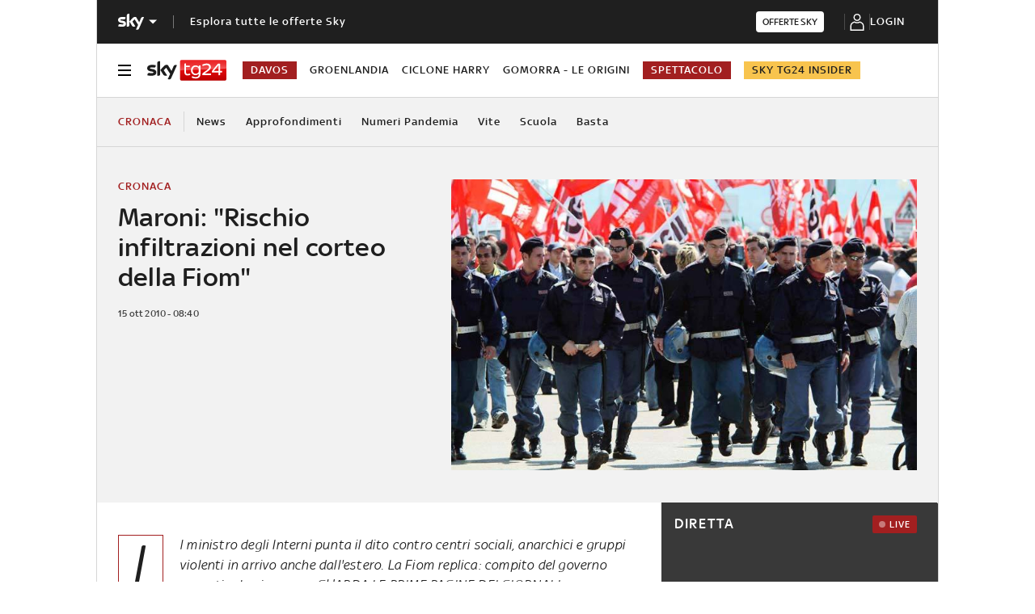

--- FILE ---
content_type: application/x-javascript;charset=utf-8
request_url: https://smetrics.sky.it/id?d_visid_ver=5.5.0&d_fieldgroup=A&mcorgid=1A124673527853290A490D45%40AdobeOrg&mid=14539835263347681830021504597244323619&ts=1769324893579
body_size: -37
content:
{"mid":"14539835263347681830021504597244323619"}